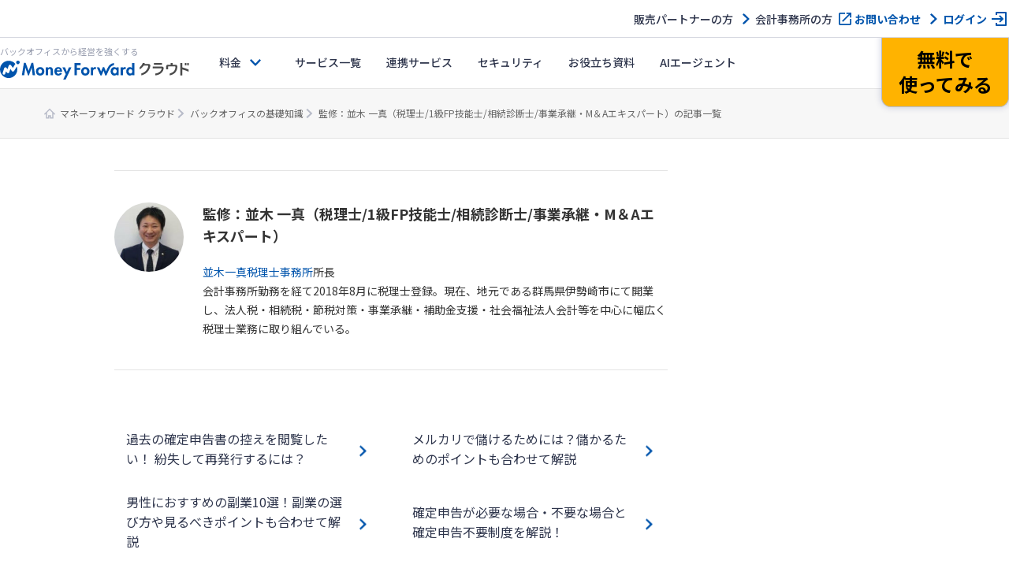

--- FILE ---
content_type: text/css; charset=UTF-8
request_url: https://biz.moneyforward.com/media-portal/wp-content/cache/autoptimize/css/autoptimize_single_82d11013332096fc3e5c8896c6f51fa7.css?ver=6.9
body_size: 2082
content:
@charset "UTF-8";
/*! destyle.css v1.0.13 | MIT License | https://github.com/nicolas-cusan/destyle.css */
*{box-sizing:border-box}:after,:before{box-sizing:inherit}html{-webkit-text-size-adjust:100%;-webkit-tap-highlight-color:transparent;line-height:1.15}body{margin:0}main{display:block}address,blockquote,dl,figure,form,iframe,p,pre,table{margin:0}h1,h2,h3,h4,h5,h6{font-size:inherit;font-weight:inherit;line-height:inherit;margin:0}ol,ul{list-style:none;margin:0;padding:0}dt{font-weight:700}dd{margin-left:0}hr{border:0;border-top:1px solid;box-sizing:content-box;clear:both;color:inherit;height:0;margin:0;overflow:visible}pre{font-family:monospace,monospace;font-size:inherit}address{font-style:inherit}a{background-color:transparent;color:inherit;text-decoration:none}abbr[title]{border-bottom:none;text-decoration:underline;-webkit-text-decoration:underline dotted;text-decoration:underline dotted}b,strong{font-weight:bolder}code,kbd,samp{font-family:monospace,monospace;font-size:inherit}small{font-size:80%}sub,sup{font-size:75%;line-height:0;position:relative;vertical-align:baseline}sub{bottom:-.25em}sup{top:-.5em}img{border-style:none;vertical-align:bottom}embed,iframe,object{border:0;vertical-align:bottom}button,input,optgroup,select,textarea{-webkit-appearance:none;-moz-appearance:none;appearance:none;background:0 0;border:0;border-radius:0;color:inherit;font:inherit;margin:0;outline:0;padding:0;text-align:inherit;vertical-align:middle}[type=checkbox]{-webkit-appearance:checkbox;-moz-appearance:checkbox;appearance:checkbox}[type=radio]{-webkit-appearance:radio;-moz-appearance:radio;appearance:radio}button,input{overflow:visible}button,select{text-transform:none}[type=button],[type=reset],[type=submit],button{-webkit-appearance:none;-moz-appearance:none;appearance:none;cursor:pointer}[type=button][disabled],[type=reset][disabled],[type=submit][disabled],button[disabled]{cursor:default}[type=button]::-moz-focus-inner,[type=reset]::-moz-focus-inner,[type=submit]::-moz-focus-inner,button::-moz-focus-inner{border-style:none;padding:0}[type=button]:-moz-focusring,[type=reset]:-moz-focusring,[type=submit]:-moz-focusring,button:-moz-focusring{outline:1px dotted ButtonText}fieldset,option{padding:0}fieldset{border:0;margin:0;min-width:0}legend{color:inherit;display:table;max-width:100%;padding:0;white-space:normal}progress{vertical-align:baseline}textarea{overflow:auto}[type=checkbox],[type=radio]{padding:0}[type=number]::-webkit-inner-spin-button,[type=number]::-webkit-outer-spin-button{height:auto}[type=search]{outline-offset:-2px}[type=search]::-webkit-search-decoration{-webkit-appearance:none}::-webkit-file-upload-button{-webkit-appearance:button;font:inherit}label[for]{cursor:pointer}details{display:block}summary{display:list-item}table{border-collapse:collapse;border-spacing:0}caption{text-align:left}td,th{padding:0;vertical-align:top}th{font-weight:700;text-align:left}[hidden],template{display:none}body{color:#2d344b;font-family:Noto Sans JP,Helvetica Neue,Arial,Hiragino Kaku Gothic ProN,Hiragino Sans,Meiryo,sans-serif;font-size:1rem;line-height:1.6}img{height:auto;max-width:100%}a{overflow-wrap:break-word;word-break:break-all}b,strong{font-weight:700}::-moz-placeholder{color:#ccc}::placeholder{color:#ccc}dt{font-weight:400}.ht-site-content{margin-top:60px}@media screen and (min-width:1240px){.ht-site-content{margin-top:112px}}.ht-site-content .ht-container{margin:auto auto 50px;max-width:1020px;padding:0 15px}@media screen and (min-width:1024px){.ht-site-content .ht-container{margin-bottom:70px}}.single .ht-site-content .ht-container{display:grid;grid-template-columns:auto}@media screen and (min-width:1024px){.single .ht-site-content .ht-container{-moz-column-gap:3vw;column-gap:3vw;grid-template-columns:auto 250px}}.section-title{font-size:1.375rem;margin-bottom:30px;text-align:center}@media screen and (min-width:768px){.section-title{font-size:2rem;margin-bottom:25px}}.money-close-button{background:none!important;color:#fff;font-size:30px;font-weight:700;height:40px!important;line-height:33px!important;position:absolute!important;right:-4px!important;top:-4px;width:40px!important}.breadcrumb--header{display:none}@media screen and (min-width:768px){.breadcrumb--header{background:#f7f7f7;border-bottom:1px solid #e4e4e4;border-top:1px solid #e4e4e4;display:block;margin:0 0 40px;padding:20px 0}}.breadcrumb--footer{border-top:4px solid #b8bcc9;display:block;padding:10px 0}@media screen and (min-width:768px){.breadcrumb--footer{display:none}}.breadcrumb__inner{margin:auto;max-width:1200px;padding:0 15px}.basic-site-button{align-items:center;background:#f2f5ff;border-radius:15px;display:flex;justify-content:flex-start;padding:16px;position:relative;transition:all .3s cubic-bezier(.4,0,.2,1)}.basic-site-button:hover{opacity:.5}.basic-site-button:after{color:#0054ac;content:"";font-family:Font Awesome\ 6 Free;font-size:1.5rem;font-weight:900;position:absolute;right:20px;top:50%;transform:translateY(-50%)}.basic-site-button__icon-case{align-items:center;background:#fff;border-radius:50%;display:flex;height:66px;justify-content:center;margin-right:10px;width:66px}.basic-site-list{grid-gap:16px;display:grid;grid-template-columns:repeat(1,1fr)}@media screen and (min-width:768px){.basic-site-list{grid-template-columns:repeat(2,1fr)}}@media screen and (min-width:1024px){.basic-site-list{grid-template-columns:repeat(3,1fr)}}.kv{background:url(//biz.moneyforward.com/media-portal/wp-content/themes/bizmediaportal/dist/css/../../assets/img/front_kv_bg_sp.png) no-repeat 50%/cover;padding:30px 0;width:100%}@media screen and (min-width:768px){.kv{background-image:url(//biz.moneyforward.com/media-portal/wp-content/themes/bizmediaportal/dist/css/../../assets/img/front_kv_bg_pc.png)}}.kv__inner{align-items:center;display:grid;gap:1em;justify-content:center;margin:0 auto;max-width:1040px;padding:0 15px}@media screen and (min-width:768px){.kv__inner{grid-template-columns:1fr 460px;padding-left:20px;padding-right:20px}}@media screen and (min-width:1024px){.kv__inner{grid-template-columns:1fr 550px}}.text-box{color:#fff;text-shadow:0 4px 10px rgba(0,26,99,.2)}.text-box__catch{font-size:1.75rem;font-weight:700;line-height:1.4;text-align:center}@media screen and (min-width:768px){.text-box__catch{font-size:2rem;text-align:left}}@media screen and (min-width:1024px){.text-box__catch{font-size:2.875rem}}.img-box{max-width:350px}@media screen and (min-width:768px){.img-box{max-width:100%}}.app-header-contents{z-index:8000!important}.introduction{align-items:center;display:grid;gap:1.5em;grid-template-columns:1fr;justify-content:center;margin-bottom:50px}@media screen and (min-width:768px){.introduction{grid-template-columns:260px auto;margin:80px auto}}@media screen and (min-width:1024px){.introduction{grid-template-columns:330px auto}}.introduction__img{text-align:center}.introduction__description-wrap{display:flex;justify-content:center}.introduction__description{font-size:1rem;line-height:1.5}@media screen and (min-width:768px){.introduction__description{font-size:1.125rem}}#secondary{color:#222;font-size:.875rem}#secondary aside{margin-bottom:20px}#secondary aside img{width:100%}#secondary aside .widget-title{border-top:1px solid #606068;font-weight:700;padding:1rem}#secondary aside ul{background:rgba(29,28,29,.04);display:grid;font-size:.75rem;padding:1rem;row-gap:.75rem}#secondary aside ul li a{transition:all .3s cubic-bezier(.4,0,.2,1)}#secondary aside ul li a:hover{opacity:.5}#secondary .knowledge a:before,#secondary .portal a:before,#secondary .widget_categories a:before{content:"-";margin-right:1rem}#secondary .fixed-sideber{position:sticky;top:100px}.author-box{border-bottom:1px solid rgba(0,0,0,.1);border-top:none;color:#333;display:grid;gap:24px;grid-template-columns:88px auto;margin:0 auto 40px;padding:40px 0}@media screen and (min-width:768px){.author-box{border-top:1px solid rgba(0,0,0,.1);margin-bottom:60px}}.author-box .author-image{border-radius:50%;height:88px;-o-object-fit:cover;object-fit:cover;width:88px}.author-box .author-name{font-size:1.125rem;font-weight:700}.author-box .author-profile{font-size:.875rem;line-height:1.75;margin-top:20px}.author-box .author-profile a{color:#0054ac}.archive-post-item:nth-child(n+11){display:none}.readmore-btn{background:#555;color:#fff;font-size:1.125rem;margin-top:30px;padding:4% 2%;text-align:center;width:100%}@media screen and (min-width:768px){.readmore-btn{padding:2%}}.readmore-btn:not(:first-of-type){display:none}.single .related-block .related{align-items:center;-moz-column-gap:24px;column-gap:24px;display:grid;grid-template-columns:1fr}@media screen and (min-width:768px){.single .related-block .related{grid-template-columns:repeat(2,1fr)}}.single .related-block .related .related-item{position:relative}.single .related-block .related .related-item:after{content:url(//biz.moneyforward.com/media-portal/wp-content/themes/bizmediaportal/dist/css/../../src/images/icon_chevron_right.png);height:17px;position:absolute;right:16px;top:50%;transform:translateY(-50%);width:17px}.single .related-block .related .related-link{color:#2d344b;display:block;min-height:74px;padding:15px 49px 15px 15px;text-underline-offset:4px}.single .related-block .related .related-link:active,.single .related-block .related .related-link:hover{background-color:#f2f5ff;color:#0054ac;text-decoration:underline}.single .related-block .related .related-title{font-size:1rem}

--- FILE ---
content_type: text/css; charset=UTF-8
request_url: https://biz.moneyforward.com/media-portal/wp-content/cache/autoptimize/css/autoptimize_single_4282cd5eb129788fa9df1aeb291d9baa.css?ver=1.0.0
body_size: 1548
content:
/*!
 * Font Awesome Free 6.7.2 by @fontawesome - https://fontawesome.com
 * License - https://fontawesome.com/license/free (Icons: CC BY 4.0, Fonts: SIL OFL 1.1, Code: MIT License)
 * Copyright 2024 Fonticons, Inc.
 */
.fa{font-family:var(--fa-style-family,"Font Awesome 6 Free");font-weight:var(--fa-style,900)}.fa,.fa-brands,.fa-regular,.fa-solid{-moz-osx-font-smoothing:grayscale;-webkit-font-smoothing:antialiased;display:var(--fa-display,inline-block);font-style:normal;font-variant:normal;line-height:1;text-rendering:auto}.fa-brands:before,.fa-regular:before,.fa-solid:before,.fa:before{content:var(--fa)}.fa-regular,.fa-solid{font-family:'Font Awesome 6 Free'}.fa-brands{font-family:'Font Awesome 6 Brands'}.fa-1x{font-size:1em}.fa-2x{font-size:2em}.fa-3x{font-size:3em}.fa-4x{font-size:4em}.fa-5x{font-size:5em}.fa-6x{font-size:6em}.fa-7x{font-size:7em}.fa-8x{font-size:8em}.fa-9x{font-size:9em}.fa-10x{font-size:10em}@keyframes fa-beat{0%,90%{transform:scale(1)}45%{transform:scale(var(--fa-beat-scale,1.25))}}@keyframes fa-bounce{0%{transform:scale(1,1) translateY(0)}10%{transform:scale(var(--fa-bounce-start-scale-x,1.1),var(--fa-bounce-start-scale-y,.9)) translateY(0)}30%{transform:scale(var(--fa-bounce-jump-scale-x,.9),var(--fa-bounce-jump-scale-y,1.1)) translateY(var(--fa-bounce-height,-.5em))}50%{transform:scale(var(--fa-bounce-land-scale-x,1.05),var(--fa-bounce-land-scale-y,.95)) translateY(0)}57%{transform:scale(1,1) translateY(var(--fa-bounce-rebound,-.125em))}64%{transform:scale(1,1) translateY(0)}100%{transform:scale(1,1) translateY(0)}}@keyframes fa-fade{50%{opacity:var(--fa-fade-opacity,.4)}}@keyframes fa-beat-fade{0%,100%{opacity:var(--fa-beat-fade-opacity,.4);transform:scale(1)}50%{opacity:1;transform:scale(var(--fa-beat-fade-scale,1.125))}}@keyframes fa-flip{50%{transform:rotate3d(var(--fa-flip-x,0),var(--fa-flip-y,1),var(--fa-flip-z,0),var(--fa-flip-angle,-180deg))}}@keyframes fa-shake{0%{transform:rotate(-15deg)}4%{transform:rotate(15deg)}24%,8%{transform:rotate(-18deg)}12%,28%{transform:rotate(18deg)}16%{transform:rotate(-22deg)}20%{transform:rotate(22deg)}32%{transform:rotate(-12deg)}36%{transform:rotate(12deg)}100%,40%{transform:rotate(0)}}@keyframes fa-spin{0%{transform:rotate(0)}100%{transform:rotate(360deg)}}.fa-0{--fa:"\30"}.fa-1{--fa:"\31"}.fa-2{--fa:"\32"}.fa-3{--fa:"\33"}.fa-4{--fa:"\34"}.fa-5{--fa:"\35"}.fa-6{--fa:"\36"}.fa-7{--fa:"\37"}.fa-8{--fa:"\38"}.fa-9{--fa:"\39"}.fa-circle-chevron-right{--fa:"\f138"}.fa-chevron-circle-right{--fa:"\f138"}.fa-circle-minus{--fa:"\f056"}.fa-minus-circle{--fa:"\f056"}.fa-icons{--fa:"\f86d"}.fa-caret-right{--fa:"\f0da"}.fa-arrow-down-9-1{--fa:"\f886"}.fa-square-caret-right{--fa:"\f152"}.fa-caret-square-right{--fa:"\f152"}.fa-magnifying-glass-arrow-right{--fa:"\e521"}.fa-square-minus{--fa:"\f146"}.fa-minus-square{--fa:"\f146"}.fa-square-caret-down{--fa:"\f150"}.fa-caret-square-down{--fa:"\f150"}.fa-square-up-right{--fa:"\f360"}.fa-caret-left{--fa:"\f0d9"}.fa-circle-chevron-down{--fa:"\f13a"}.fa-chevron-circle-down{--fa:"\f13a"}.fa-square-check{--fa:"\f14a"}.fa-check-square{--fa:"\f14a"}.fa-list{--fa:"\f03a"}.fa-folder-plus{--fa:"\f65e"}.fa-chevron-up{--fa:"\f077"}.fa-i{--fa:"\49"}.fa-angle-right{--fa:"\f105"}.fa-bookmark{--fa:"\f02e"}.fa-folder{--fa:"\f07b"}.fa-square-caret-left{--fa:"\f191"}.fa-caret-square-left{--fa:"\f191"}.fa-circle-arrow-up{--fa:"\f0aa"}.fa-arrow-circle-up{--fa:"\f0aa"}.fa-square-caret-up{--fa:"\f151"}.fa-caret-square-up{--fa:"\f151"}.fa-square-plus{--fa:"\f0fe"}.fa-plus-square{--fa:"\f0fe"}.fa-caret-up{--fa:"\f0d8"}.fa-circle-play{--fa:"\f144"}.fa-play-circle{--fa:"\f144"}.fa-circle-check{--fa:"\f058"}.fa-check-circle{--fa:"\f058"}.fa-circle-chevron-up{--fa:"\f139"}.fa-chevron-circle-up{--fa:"\f139"}.fa-circle-arrow-down{--fa:"\f0ab"}.fa-arrow-circle-down{--fa:"\f0ab"}.fa-square-arrow-up-right{--fa:"\f14c"}.fa-left-right{--fa:"\f337"}.fa-circle-arrow-left{--fa:"\f0a8"}.fa-arrow-circle-left{--fa:"\f0a8"}.fa-square{--fa:"\f0c8"}.fa-circle-arrow-right{--fa:"\f0a9"}.fa-arrow-circle-right{--fa:"\f0a9"}.fa-list-1-2{--fa:"\f0cb"}.fa-up-down-left-right{--fa:"\f0b2"}.fa-arrow-up-right-from-square{--fa:"\f08e"}.fa-f{--fa:"\46"}.fa-circle-right{--fa:"\f35a"}.fa-arrow-right{--fa:"\f061"}.fa-circle{--fa:"\f111"}.fa-circle-up{--fa:"\f35b"}.fa-arrow-up-1-9{--fa:"\f163"}.fa-quote-right{--fa:"\f10e"}.fa-arrow-left{--fa:"\f060"}.fa-up-right-from-square{--fa:"\f35d"}.fa-arrow-up-9-1{--fa:"\f887"}.fa-arrow-down-1-9{--fa:"\f162"}.fa-circle-left{--fa:"\f359"}.fa-minus{--fa:"\f068"}.fa-clock{--fa:"\f017"}.fa-caret-down{--fa:"\f0d7"}.fa-house{--fa:"\f015"}.fa-arrow-right-arrow-left{--fa:"\f0ec"}.fa-circle-down{--fa:"\f358"}.fa-angle-down{--fa:"\f107"}.fa-arrow-down{--fa:"\f063"}.fa-link{--fa:"\f0c1"}.fa-play{--fa:"\f04b"}.fa-magnifying-glass{--fa:"\f002"}.fa-chevron-down{--fa:"\f078"}.fa-arrow-up{--fa:"\f062"}.fa-list-check{--fa:"\f0ae"}.fa-plus{--fa:"\2b"}.fa-quote-left{--fa:"\f10d"}.fa-folder-minus{--fa:"\f65d"}.fa-angle-up{--fa:"\f106"}.fa-chevron-left{--fa:"\f053"}.fa-chevron-right{--fa:"\f054"}.fa-circle-chevron-left{--fa:"\f137"}.fa-chevron-circle-left{--fa:"\f137"}.fa-up-down{--fa:"\f338"}.fa-circle-plus{--fa:"\f055"}.fa-plus-circle{--fa:"\f055"}.fa-check{--fa:"\f00c"}.fa-house-circle-check{--fa:"\e509"}.fa-angle-left{--fa:"\f104"}.fa-right-left{--fa:"\f362"}.fa-magnifying-glass-plus{--fa:"\f00e"}.fa-magnifying-glass-minus{--fa:"\f010"}.fa-x{--fa:"\58"}.fa-plus-minus{--fa:"\e43c"}:host,:root{--fa-style-family-brands:'Font Awesome 6 Brands';--fa-font-brands:normal 400 1em/1 'Font Awesome 6 Brands'}@font-face{font-family:'Font Awesome 6 Brands';font-style:normal;font-weight:400;font-display:block;src:url(//biz.moneyforward.com/media-portal/wp-content/plugins/mf-fontawesome/css/../fonts/fa-brands-400.woff2) format("woff2"),url(//biz.moneyforward.com/media-portal/wp-content/plugins/mf-fontawesome/css/../fonts/fa-brands-400.ttf) format("truetype")}.fa-brands{font-weight:400}.fa-square-twitter{--fa:"\f081"}.fa-twitter-square{--fa:"\f081"}.fa-meta{--fa:"\e49b"}.fa-css{--fa:"\e6a2"}.fa-facebook-f{--fa:"\f39e"}.fa-x-twitter{--fa:"\e61b"}.fa-square-facebook{--fa:"\f082"}.fa-facebook-square{--fa:"\f082"}.fa-facebook{--fa:"\f09a"}.fa-html5{--fa:"\f13b"}.fa-css3{--fa:"\f13c"}.fa-twitter{--fa:"\f099"}.fa-square-x-twitter{--fa:"\e61a"}:host,:root{--fa-style-family-classic:'Font Awesome 6 Free';--fa-font-regular:normal 400 1em/1 'Font Awesome 6 Free'}@font-face{font-family:'Font Awesome 6 Free';font-style:normal;font-weight:400;font-display:block;src:url(//biz.moneyforward.com/media-portal/wp-content/plugins/mf-fontawesome/css/../fonts/fa-regular-400.woff2) format("woff2"),url(//biz.moneyforward.com/media-portal/wp-content/plugins/mf-fontawesome/css/../fonts/fa-regular-400.ttf) format("truetype")}.fa-regular{font-weight:400}:host,:root{--fa-style-family-classic:'Font Awesome 6 Free';--fa-font-solid:normal 900 1em/1 'Font Awesome 6 Free'}@font-face{font-family:'Font Awesome 6 Free';font-style:normal;font-weight:900;font-display:block;src:url(//biz.moneyforward.com/media-portal/wp-content/plugins/mf-fontawesome/css/../fonts/fa-solid-900.woff2) format("woff2"),url(//biz.moneyforward.com/media-portal/wp-content/plugins/mf-fontawesome/css/../fonts/fa-solid-900.ttf) format("truetype")}.fa-solid{font-weight:900}@font-face{font-family:'Font Awesome 5 Brands';font-display:block;font-weight:400;src:url(//biz.moneyforward.com/media-portal/wp-content/plugins/mf-fontawesome/css/../fonts/fa-brands-400.woff2) format("woff2"),url(//biz.moneyforward.com/media-portal/wp-content/plugins/mf-fontawesome/css/../fonts/fa-brands-400.ttf) format("truetype")}@font-face{font-family:'Font Awesome 5 Free';font-display:block;font-weight:900;src:url(//biz.moneyforward.com/media-portal/wp-content/plugins/mf-fontawesome/css/../fonts/fa-solid-900.woff2) format("woff2"),url(//biz.moneyforward.com/media-portal/wp-content/plugins/mf-fontawesome/css/../fonts/fa-solid-900.ttf) format("truetype")}@font-face{font-family:'Font Awesome 5 Free';font-display:block;font-weight:400;src:url(//biz.moneyforward.com/media-portal/wp-content/plugins/mf-fontawesome/css/../fonts/fa-regular-400.woff2) format("woff2"),url(//biz.moneyforward.com/media-portal/wp-content/plugins/mf-fontawesome/css/../fonts/fa-regular-400.ttf) format("truetype")}@font-face{font-family:FontAwesome;font-display:block;src:url(//biz.moneyforward.com/media-portal/wp-content/plugins/mf-fontawesome/css/../fonts/fa-solid-900.woff2) format("woff2"),url(//biz.moneyforward.com/media-portal/wp-content/plugins/mf-fontawesome/css/../fonts/fa-solid-900.ttf) format("truetype")}@font-face{font-family:FontAwesome;font-display:block;src:url(//biz.moneyforward.com/media-portal/wp-content/plugins/mf-fontawesome/css/../fonts/fa-brands-400.woff2) format("woff2"),url(//biz.moneyforward.com/media-portal/wp-content/plugins/mf-fontawesome/css/../fonts/fa-brands-400.ttf) format("truetype")}@font-face{font-family:FontAwesome;font-display:block;src:url(//biz.moneyforward.com/media-portal/wp-content/plugins/mf-fontawesome/css/../fonts/fa-regular-400.woff2) format("woff2"),url(//biz.moneyforward.com/media-portal/wp-content/plugins/mf-fontawesome/css/../fonts/fa-regular-400.ttf) format("truetype");unicode-range:U+F003,U+F006,U+F014,U+F016-F017,U+F01A-F01B,U+F01D,U+F022,U+F03E,U+F044,U+F046,U+F05C-F05D,U+F06E,U+F070,U+F087-F088,U+F08A,U+F094,U+F096-F097,U+F09D,U+F0A0,U+F0A2,U+F0A4-F0A7,U+F0C5,U+F0C7,U+F0E5-F0E6,U+F0EB,U+F0F6-F0F8,U+F10C,U+F114-F115,U+F118-F11A,U+F11C-F11D,U+F133,U+F147,U+F14E,U+F150-F152,U+F185-F186,U+F18E,U+F190-F192,U+F196,U+F1C1-F1C9,U+F1D9,U+F1DB,U+F1E3,U+F1EA,U+F1F7,U+F1F9,U+F20A,U+F247-F248,U+F24A,U+F24D,U+F255-F25B,U+F25D,U+F271-F274,U+F278,U+F27B,U+F28C,U+F28E,U+F29C,U+F2B5,U+F2B7,U+F2BA,U+F2BC,U+F2BE,U+F2C0-F2C1,U+F2C3,U+F2D0,U+F2D2,U+F2D4,U+F2DC}@font-face{font-family:FontAwesome;font-display:block;src:url(//biz.moneyforward.com/media-portal/wp-content/plugins/mf-fontawesome/css/../fonts/fa-v4compatibility.woff2) format("woff2"),url(//biz.moneyforward.com/media-portal/wp-content/plugins/mf-fontawesome/css/../fonts/fa-v4compatibility.ttf) format("truetype");unicode-range:U+F041,U+F047,U+F065-F066,U+F07D-F07E,U+F080,U+F08B,U+F08E,U+F090,U+F09A,U+F0AC,U+F0AE,U+F0B2,U+F0D0,U+F0D6,U+F0E4,U+F0EC,U+F10A-F10B,U+F123,U+F13E,U+F148-F149,U+F14C,U+F156,U+F15E,U+F160-F161,U+F163,U+F175-F178,U+F195,U+F1F8,U+F219,U+F27A}

--- FILE ---
content_type: image/svg+xml
request_url: https://assets-biz-portal.moneyforward.com/packs/dist/4a5d54cf079f851ef6c4.svg
body_size: 68
content:
<svg xmlns="http://www.w3.org/2000/svg" width="24" height="24" fill="none"><path fill="#0054AC" fill-rule="evenodd" d="M6.75 8L12 13.595 17.367 8 19 9.703 12 17 5 9.703 6.75 8z" clip-rule="evenodd"/></svg>

--- FILE ---
content_type: image/svg+xml
request_url: https://assets-biz-portal.moneyforward.com/packs/dist/images/commons/icons/money-790eaeb0dc6e9bb87545c45c0b8c7f85.svg
body_size: 629
content:
<svg fill="none" height="40" viewBox="0 0 40 40" width="40" xmlns="http://www.w3.org/2000/svg"><path d="m8.906 18.482a6.5 6.5 0 0 1 6.48-5.982h9.228a6.5 6.5 0 0 1 6.48 5.982l1.281 16.018h-24.75z" stroke="#0054ac" stroke-width="3"/><g fill="#0054ac"><path d="m26 4h-12l6 6z"/><path clip-rule="evenodd" d="m19.994 21.41-3.22-4.214a.5.5 0 0 0 -.397-.196h-1.872a.25.25 0 0 0 -.199.402l3.774 4.944h-2.518a.5.5 0 0 0 -.5.5v.88a.5.5 0 0 0 .5.5h3.347v1.783h-3.347a.5.5 0 0 0 -.5.5v.88a.5.5 0 0 0 .5.5h3.347v2.611a.5.5 0 0 0 .5.5h1.183a.5.5 0 0 0 .5-.5v-2.612h3.346a.5.5 0 0 0 .5-.5v-.879a.5.5 0 0 0 -.5-.5h-3.346v-1.784h3.596a.25.25 0 0 0 .25-.25v-1.129a.5.5 0 0 0 -.5-.5h-2.517l3.773-4.944a.25.25 0 0 0 -.2-.402h-1.883a.5.5 0 0 0 -.397.196z" fill-rule="evenodd"/></g></svg>

--- FILE ---
content_type: application/x-javascript; charset=utf-8
request_url: https://cookie.sync.usonar.jp/v1/cs?url=https%3A%2F%2Fbiz.moneyforward.com%2Fmedia-portal%2Fauthor%2F56%2F&ref=&cb_name=usonarCallback&uuid=dbbf9428-4df9-444f-b213-6b1caa5911ad&client_id=RALAnXHZM57Kq6sRA&v=1.0.0&cookies=%7B%22_gcl_au%22%3A%221.1.1696733548.1768791329%22%2C%22_ga%22%3A%22GA1.1.167484563.1768791331%22%2C%22_fbp%22%3A%22fb.1.1768791331335.138948286119394893%22%7D&cb=1768791331754
body_size: 120
content:
usonarCallback({"uuid":"dbbf9428-4df9-444f-b213-6b1caa5911ad"})


--- FILE ---
content_type: image/svg+xml
request_url: https://assets-biz-portal.moneyforward.com/packs/dist/images/commons/icons/user-cc7ea0c69f7a9fd3954f8917c662ab86.svg
body_size: 181
content:
<svg xmlns="http://www.w3.org/2000/svg" width="40" height="40" fill="none"><path fill="#0054AC" d="M20 20a6.665 6.665 0 0 0 6.667-6.667A6.665 6.665 0 0 0 20 6.667a6.665 6.665 0 0 0-6.667 6.666A6.665 6.665 0 0 0 20 20zm0 3.333c-4.45 0-13.333 2.234-13.333 6.667v3.333h26.666V30c0-4.433-8.883-6.667-13.333-6.667z"/></svg>

--- FILE ---
content_type: image/svg+xml
request_url: https://assets-biz-portal.moneyforward.com/packs/dist/708ea01080493754e59e.svg
body_size: 43
content:
<svg width="39" height="35" viewBox="0 0 39 35" fill="none" xmlns="http://www.w3.org/2000/svg"><path d="M20 6.657v22.627M31.314 17.97H8.686" stroke="#0054AC" stroke-width="3"/></svg>

--- FILE ---
content_type: application/javascript; charset=UTF-8
request_url: https://biz.moneyforward.com/media-portal/wp-content/cache/autoptimize/js/autoptimize_single_725f20c35735ce39e1a96cf5fd9fc33a.js?ver=6.9
body_size: -232
content:
(()=>{"use strict";window.addEventListener("DOMContentLoaded",(function(){var e,t,n;e=document.querySelectorAll(".js-article-card"),t=document.querySelector(".js-readmore-button"),n=function(){for(var t=arguments.length>0&&void 0!==arguments[0]?arguments[0]:0,n=t*=10;n<t+10;n++)n<e.length&&(e[n].style.display="grid")},n(),function(){if(t){var o=1;t.addEventListener("click",(function(){n(o++),e.length<=10*o&&(t.style.display="none")}))}}()}))})();